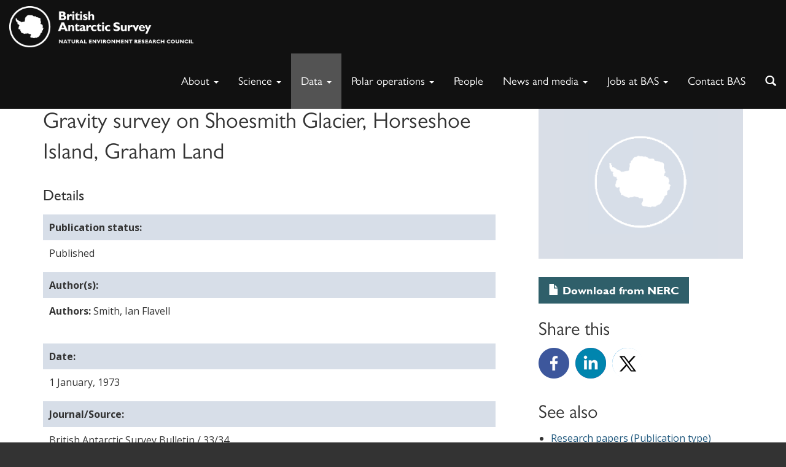

--- FILE ---
content_type: text/css
request_url: https://www.bas.ac.uk/wp-content/themes/baspress/print.css?ver=1766581249
body_size: 203
content:
.breadcrumb { display: none; }
.footer { display: none; }


/* Hide Bootsrap URL after image and links */
a[href]:after {
    display:none!important;
}

.sidebar, aside, .ssba{
	display:none!important;
}

.jumbotron.landing .textOverlay{
	height:auto!important;
}

.baswsf-feedback-action, .baswsf-feedback-alignright{
	display:none!important;
}